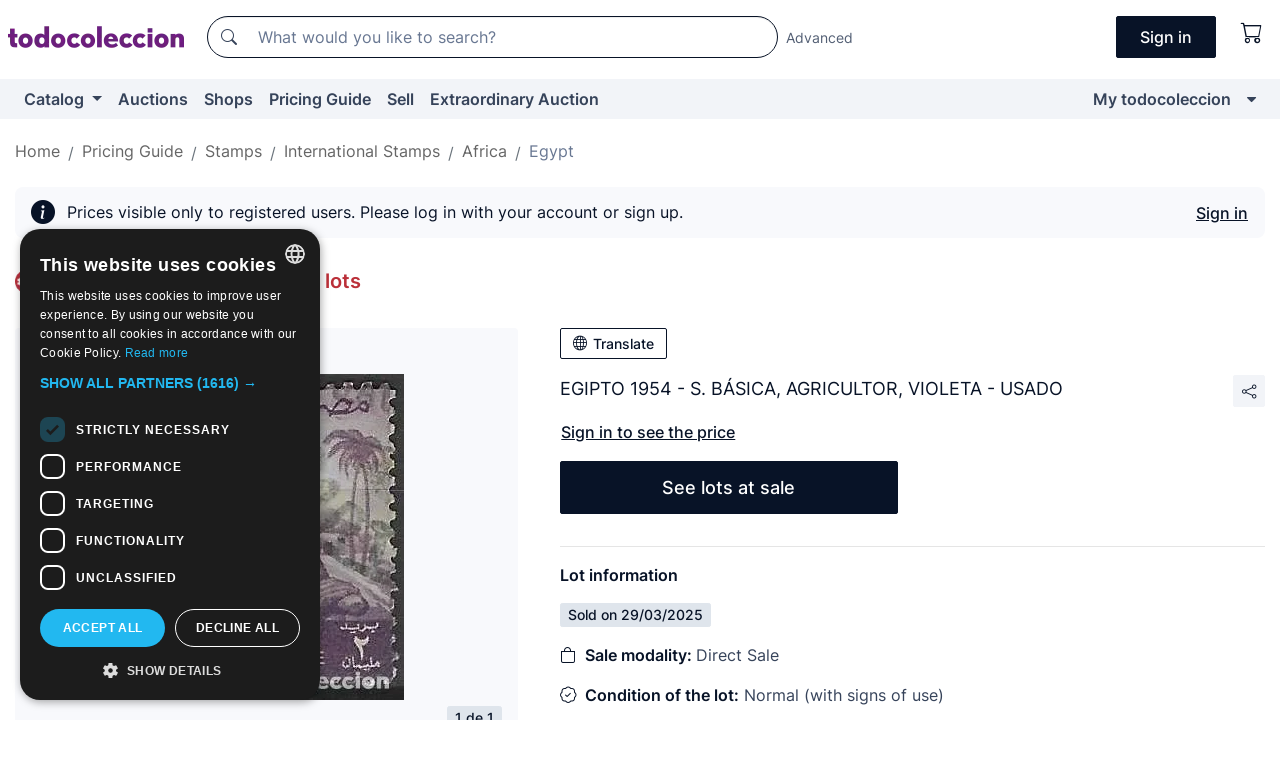

--- FILE ---
content_type: text/css
request_url: https://assets2.todocoleccion.online/assets/stylesheets/lote.css?202601201044
body_size: 2307
content:
@charset "UTF-8";.foto_xxl img,.lote-situacion-en-subasta #lote-page-form-pujar .popover,.lote-situacion-en-subasta #lote-page-form-pujar .popover-content{max-width:100%}.lote-header{margin:0 0 10px}.lote-otros-enlaces a:hover .icon-warning-sign{color:#fa0}.caja_titulo h2{font-size:14px}.lote-precio{font-weight:bolder;white-space:nowrap}.lote-precio-antiguo{font-size:18px;line-height:28px;padding:0}.datos_lote .foto{background:#fff;border:1px solid #ccc;padding:1px;position:relative;text-align:center;width:126px}.contenido_caja{border-bottom:1px solid #f2f4f8;clear:both;display:block;margin:0;padding:10px 10px 0}.contenido_perfil{min-height:75px}a.perfil_usuario{padding:0 0 0 17px;text-decoration:none}.clear2{clear:both;height:0;max-height:0;overflow:hidden;width:90%}.miniaturas_producto{float:left;height:auto;margin:0;max-height:600px;overflow:auto;padding:4px 0 0 2px;position:relative}.miniaturas_producto .foto{width:65px;height:45px;background:#fff;border:2px solid #ccc;margin:0 10px 8px 0;overflow:hidden;text-align:center;padding:0;border-radius:1px;min-width:inherit}.miniaturas_producto .foto-selected{border-color:#d47500}.banner_vertical{float:right;margin:1px;padding:1px}.foto_xxl{padding:2px}.foto_xxl img{height:auto;display:block}.sello_vendido{background-image:url(/images_tc/sello_vendido.gif);background-origin:initial;background-position:60px 0;background-repeat:no-repeat}.lote-situacion-en-venta-directa.lote-es-desembalaje .lote-info-no-en-subasta{text-align:right}.btn-group-with-1-buttons{width:100%}.btn-group-with-2-buttons{width:50%}.btn-group-with-3-buttons{width:33.33333%}.btn-group-with-4-buttons{width:25%}@media (max-width:660px){.btn-group-with-1-buttons,.btn-group-with-2-buttons,.btn-group-with-3-buttons,.btn-group-with-4-buttons,.four-buttons,.three-buttons,.two-buttons{width:100%;border-radius:5px!important;margin-bottom:2px}}.lote-thumb-by-default{margin-bottom:10px}.lote-thumb-by-default img{width:auto;max-height:320px}.lote-situacion-en-subasta .lote-thumb-by-default img{max-height:400px}.lote-preguntasyrespuestas-item{margin-bottom:30px}@media (max-width:767.98px){.lotes-enlaces-rapidos{margin-right:15px}.lote-header{line-height:24px;font-size:20px}.lote-vendidossimilaresenventa{border-radius:5px!important;width:100%}.lote-situacion-en-subasta .lote-thumb-by-default img,.lote-thumb-by-default img{max-height:none}}@media (max-width:1199.98px){.info-vendedor-historial-pujas-preguntas-ordenado-movil{display:-webkit-flex;display:-moz-box;display:-ms-flexbox;display:flex;-webkit-flex-direction:column;-moz-box-orient:vertical;-moz-box-direction:normal;-ms-flex-direction:column;flex-direction:column}.lote-boton-comprar,.lote-boton-ofertar{width:100%;text-align:center}}@media (min-width:768px){.lote-boton-comprar,.lote-boton-ofertar{min-width:300px;text-align:center}.lote-boton-ofertar{color:#6ead20;background-color:#fff}.lote-boton-ofertar:focus,.lote-boton-ofertar:hover{color:#fff;background-color:#6ead20}.with-left-hr{border-left:1px solid #dadada;padding-left:10px}}#js-lote-compartir>strong{color:#687792}#js-lote-compartir .label{color:#687792;background-color:#687792;display:inline-block}#js-lote-compartir .icon-share-alt{font-size:1.7em;vertical-align:middle;background-color:#687792}#navbar-lote-page-comprar-subastar .navbar-brand{font-weight:bolder;color:#6c1f7d}#navbar-lote-page-comprar-subastar .lote-precio{color:#081327}.link-theme-orientaprecios{color:#687792;text-decoration:underline}.link-theme-orientaprecios:focus,.link-theme-orientaprecios:hover{color:#c85f51}.lote-orientaprecios-piedepagina li{margin-bottom:15px}.detalle-fecha-venta,.detalle-fecha-venta-galeria{border:1px solid #ddd;width:167px;padding:5px;color:#36435a;margin:0 0 10px;font-size:14px}.detalle-fecha-venta-galeria{width:100%;text-align:center}#list-group-item-info-vendedor .list-group-item{border-left:0;border-right:0}#list-group-item-info-vendedor .list-group-item:first-child,#list-group-item-info-vendedor .list-group-item:last-child{border-radius:0}.list-group-item-descripcion{max-height:202px;overflow:hidden}.foto-lote-pujar{display:none}.modal-body .foto-lote-pujar{display:block}@media (max-width:767.98px){.detalle-fecha-venta{text-align:center}.fake-label-with-input-inline{display:grid;grid-template-columns:1fr 2fr}.fake-label{padding:7px 0}.lote-titulo{margin-top:0}}.thumb-lote-foto.foto-no-disponible{box-shadow:none;border-color:#fff}.precio_extraordinaria,.precio_oferta,.precio_subasta,.precio_tematica{font-weight:700;padding:2px 0}.precio_subasta{color:#d37620}.precio_extraordinaria{color:#009de0}.precio_oferta,.precio_tematica{color:#117817}.precio_anterior{font-weight:bolder}.lote-titulo{margin:0;font-size:14px;line-height:18px;-webkit-line-clamp:2;-webkit-box-orient:vertical;overflow:hidden;display:-webkit-box;text-overflow:ellipsis;height:36px;position:relative;word-break:break-word}.lote-list>.lote-item>.media-body{padding-top:1px}.lote-item{margin-bottom:1em;position:relative}.lote-titulo a{color:#222}.lote-titulo a:focus,.lote-titulo a:hover{color:#0f7ea4}@media (max-width:991.98px){.navigation{margin-left:-15px;margin-right:-15px;border-radius:0;padding:15px 5px 0}}@media (max-width:767.98px){.lote-precio{position:relative}}.lotes-enlaces-rapidos{top:0;right:0;position:absolute}.lotes-enlaces-rapidos .btn-circle{display:block;margin-bottom:10px;padding:5px;background-color:rgba(255,255,255,.8);border-radius:25px;color:#687792}.lotes-enlaces-rapidos .btn-circle:focus,.lotes-enlaces-rapidos .btn-circle:hover{color:#b4c1cf;cursor:pointer}.lotes-enlaces-rapidos .btn-circle:focus.cursor-progress,.lotes-enlaces-rapidos .btn-circle:hover.cursor-progress{cursor:progress}.lotes-enlaces-rapidos .btn-circle.is-active{color:#117817}.lote-carousel .item img{margin:auto}.lote-carousel .carousel-control,.lote-carousel .carousel-indicators{opacity:.5}.lote-carousel .carousel-inner,.lote-carousel .carousel-inner>.item{height:100%}.lote-carousel .carousel-control:focus{opacity:1}.lote-carousel .carousel-indicators{width:80%}.lote-carousel .carousel-indicators li{width:5px;height:5px;border-radius:5px}.lote-carousel .carousel-indicators li.active{width:7px;height:7px}.lote-carousel .carousel-control .icon-next:before,.lote-carousel .carousel-control .icon-prev:before{content:""}@media (max-width:767.98px){html.object-fit .lote-carousel .item img{width:100%;height:100%;-o-object-fit:cover;object-fit:cover;-o-object-position:50% 0;object-position:50% 0}}html:not(.object-fit) .lote-carousel .item img{display:block;max-width:100%;height:auto}@media (min-width:768px){.lote-carousel .item img{display:block;max-width:100%;height:auto}}.lote-carousel .carousel-inner>.item{-webkit-transition:.2s ease-in-out left;-o-transition:.2s ease-in-out left;transition:.2s ease-in-out left}@media all and (transform-3d),(-webkit-transform-3d){.lote-carousel .carousel-inner>.item{-webkit-transition:-webkit-transform .2s ease-in-out;-moz-transition:-moz-transform .2s ease-in-out;-o-transition:-o-transform .2s ease-in-out;transition:transform .2s ease-in-out}}@media (max-width:767.98px){.responsive-square-with-ratio{width:100vw;height:75vw}}@media (max-width:400px){.responsive-square-with-ratio{height:100vw}}@media (min-width:768px) and (max-width:991.98px){#bloque-vendedor .list-group{border-top:none!important;border-bottom:none!important;padding-left:0!important;padding-right:0!important}#bloque-vendedor span.list-group-chevron-icon-padding{display:none!important}#bloque-vendedor .list-group-chevron-icon.list-group-item{padding-bottom:0!important}#bloque-vendedor .card-body{padding-left:1rem!important;padding-right:0!important;border-bottom:none!important}#bloque-vendedor .card-footer{padding-left:0!important;padding-right:1rem!important;border-top:none!important}}#bloque-vendedor .card-body,#bloque-vendedor .card-footer{padding-left:.75rem;padding-right:.75rem}#bloque-vendedor .card-title{margin-bottom:0}#bloque-vendedor .card-body{border-bottom:1px solid rgba(0,0,0,.125)}#react-image-gallery{min-height:400px}@media (min-width:992px){#bloque-vendedor span.list-group-chevron-icon-padding{display:none!important}.lote-container{display:grid;grid-template-columns:repeat(12,minmax(0,1fr));grid-gap:30px}.image-gallery-lote{grid-column:1/5;grid-row:1}.info-lote{grid-column:5/10;grid-row:1}.info-vendedor-lote{grid-column:10/13;grid-row:1}.sobre-lote{grid-column:1/10;grid-row:3}.alertas-lote{grid-column:1/13;grid-row:2}.image-gallery-lote-vendido{grid-column:1/6;grid-row:1}.info-lote-vendido{grid-column:6/13;grid-row:1}}@media (min-width:768px) and (max-width:991.98px){.lote-container{display:grid;grid-template-columns:repeat(12,minmax(0,1fr));grid-gap:15px}.image-gallery-lote{grid-column:1/6;grid-row:1}.info-lote{grid-column:6/13;grid-row:1}.info-vendedor-lote{grid-column:1/13;grid-row:5}.sobre-lote{grid-column:1/13;grid-row:4}.alertas-lote{grid-column:1/13;grid-row:2}.image-gallery-lote-vendido{grid-column:1/7;grid-row:1}.info-lote-vendido{grid-column:7/13;grid-row:1}}.follow-buton-image-lote{position:absolute;right:16px;top:16px;z-index:2}
/*# sourceMappingURL=maps/lote.css.map */
